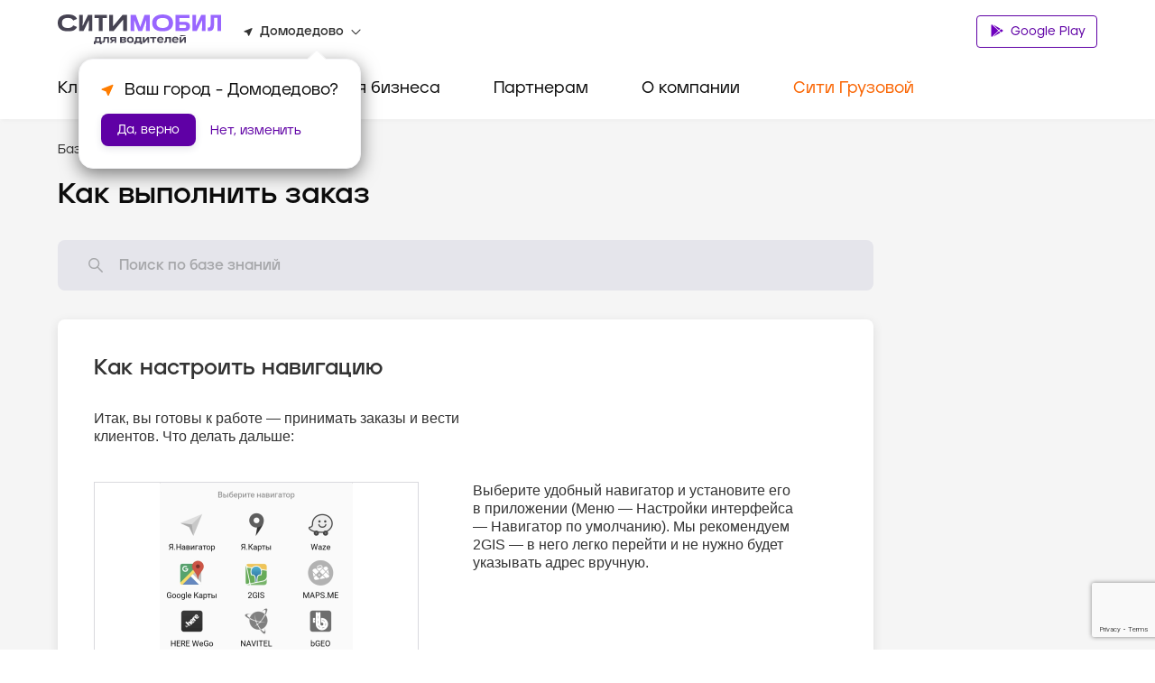

--- FILE ---
content_type: text/html; charset=utf-8
request_url: https://www.google.com/recaptcha/api2/anchor?ar=1&k=6LfGM98nAAAAAAAc0Ed-fYF90WsyknSyJ40N83_C&co=aHR0cHM6Ly9jaXR5LW1vYmlsLnJ1OjQ0Mw..&hl=en&v=N67nZn4AqZkNcbeMu4prBgzg&size=invisible&anchor-ms=20000&execute-ms=30000&cb=7rux8c4m85k0
body_size: 48772
content:
<!DOCTYPE HTML><html dir="ltr" lang="en"><head><meta http-equiv="Content-Type" content="text/html; charset=UTF-8">
<meta http-equiv="X-UA-Compatible" content="IE=edge">
<title>reCAPTCHA</title>
<style type="text/css">
/* cyrillic-ext */
@font-face {
  font-family: 'Roboto';
  font-style: normal;
  font-weight: 400;
  font-stretch: 100%;
  src: url(//fonts.gstatic.com/s/roboto/v48/KFO7CnqEu92Fr1ME7kSn66aGLdTylUAMa3GUBHMdazTgWw.woff2) format('woff2');
  unicode-range: U+0460-052F, U+1C80-1C8A, U+20B4, U+2DE0-2DFF, U+A640-A69F, U+FE2E-FE2F;
}
/* cyrillic */
@font-face {
  font-family: 'Roboto';
  font-style: normal;
  font-weight: 400;
  font-stretch: 100%;
  src: url(//fonts.gstatic.com/s/roboto/v48/KFO7CnqEu92Fr1ME7kSn66aGLdTylUAMa3iUBHMdazTgWw.woff2) format('woff2');
  unicode-range: U+0301, U+0400-045F, U+0490-0491, U+04B0-04B1, U+2116;
}
/* greek-ext */
@font-face {
  font-family: 'Roboto';
  font-style: normal;
  font-weight: 400;
  font-stretch: 100%;
  src: url(//fonts.gstatic.com/s/roboto/v48/KFO7CnqEu92Fr1ME7kSn66aGLdTylUAMa3CUBHMdazTgWw.woff2) format('woff2');
  unicode-range: U+1F00-1FFF;
}
/* greek */
@font-face {
  font-family: 'Roboto';
  font-style: normal;
  font-weight: 400;
  font-stretch: 100%;
  src: url(//fonts.gstatic.com/s/roboto/v48/KFO7CnqEu92Fr1ME7kSn66aGLdTylUAMa3-UBHMdazTgWw.woff2) format('woff2');
  unicode-range: U+0370-0377, U+037A-037F, U+0384-038A, U+038C, U+038E-03A1, U+03A3-03FF;
}
/* math */
@font-face {
  font-family: 'Roboto';
  font-style: normal;
  font-weight: 400;
  font-stretch: 100%;
  src: url(//fonts.gstatic.com/s/roboto/v48/KFO7CnqEu92Fr1ME7kSn66aGLdTylUAMawCUBHMdazTgWw.woff2) format('woff2');
  unicode-range: U+0302-0303, U+0305, U+0307-0308, U+0310, U+0312, U+0315, U+031A, U+0326-0327, U+032C, U+032F-0330, U+0332-0333, U+0338, U+033A, U+0346, U+034D, U+0391-03A1, U+03A3-03A9, U+03B1-03C9, U+03D1, U+03D5-03D6, U+03F0-03F1, U+03F4-03F5, U+2016-2017, U+2034-2038, U+203C, U+2040, U+2043, U+2047, U+2050, U+2057, U+205F, U+2070-2071, U+2074-208E, U+2090-209C, U+20D0-20DC, U+20E1, U+20E5-20EF, U+2100-2112, U+2114-2115, U+2117-2121, U+2123-214F, U+2190, U+2192, U+2194-21AE, U+21B0-21E5, U+21F1-21F2, U+21F4-2211, U+2213-2214, U+2216-22FF, U+2308-230B, U+2310, U+2319, U+231C-2321, U+2336-237A, U+237C, U+2395, U+239B-23B7, U+23D0, U+23DC-23E1, U+2474-2475, U+25AF, U+25B3, U+25B7, U+25BD, U+25C1, U+25CA, U+25CC, U+25FB, U+266D-266F, U+27C0-27FF, U+2900-2AFF, U+2B0E-2B11, U+2B30-2B4C, U+2BFE, U+3030, U+FF5B, U+FF5D, U+1D400-1D7FF, U+1EE00-1EEFF;
}
/* symbols */
@font-face {
  font-family: 'Roboto';
  font-style: normal;
  font-weight: 400;
  font-stretch: 100%;
  src: url(//fonts.gstatic.com/s/roboto/v48/KFO7CnqEu92Fr1ME7kSn66aGLdTylUAMaxKUBHMdazTgWw.woff2) format('woff2');
  unicode-range: U+0001-000C, U+000E-001F, U+007F-009F, U+20DD-20E0, U+20E2-20E4, U+2150-218F, U+2190, U+2192, U+2194-2199, U+21AF, U+21E6-21F0, U+21F3, U+2218-2219, U+2299, U+22C4-22C6, U+2300-243F, U+2440-244A, U+2460-24FF, U+25A0-27BF, U+2800-28FF, U+2921-2922, U+2981, U+29BF, U+29EB, U+2B00-2BFF, U+4DC0-4DFF, U+FFF9-FFFB, U+10140-1018E, U+10190-1019C, U+101A0, U+101D0-101FD, U+102E0-102FB, U+10E60-10E7E, U+1D2C0-1D2D3, U+1D2E0-1D37F, U+1F000-1F0FF, U+1F100-1F1AD, U+1F1E6-1F1FF, U+1F30D-1F30F, U+1F315, U+1F31C, U+1F31E, U+1F320-1F32C, U+1F336, U+1F378, U+1F37D, U+1F382, U+1F393-1F39F, U+1F3A7-1F3A8, U+1F3AC-1F3AF, U+1F3C2, U+1F3C4-1F3C6, U+1F3CA-1F3CE, U+1F3D4-1F3E0, U+1F3ED, U+1F3F1-1F3F3, U+1F3F5-1F3F7, U+1F408, U+1F415, U+1F41F, U+1F426, U+1F43F, U+1F441-1F442, U+1F444, U+1F446-1F449, U+1F44C-1F44E, U+1F453, U+1F46A, U+1F47D, U+1F4A3, U+1F4B0, U+1F4B3, U+1F4B9, U+1F4BB, U+1F4BF, U+1F4C8-1F4CB, U+1F4D6, U+1F4DA, U+1F4DF, U+1F4E3-1F4E6, U+1F4EA-1F4ED, U+1F4F7, U+1F4F9-1F4FB, U+1F4FD-1F4FE, U+1F503, U+1F507-1F50B, U+1F50D, U+1F512-1F513, U+1F53E-1F54A, U+1F54F-1F5FA, U+1F610, U+1F650-1F67F, U+1F687, U+1F68D, U+1F691, U+1F694, U+1F698, U+1F6AD, U+1F6B2, U+1F6B9-1F6BA, U+1F6BC, U+1F6C6-1F6CF, U+1F6D3-1F6D7, U+1F6E0-1F6EA, U+1F6F0-1F6F3, U+1F6F7-1F6FC, U+1F700-1F7FF, U+1F800-1F80B, U+1F810-1F847, U+1F850-1F859, U+1F860-1F887, U+1F890-1F8AD, U+1F8B0-1F8BB, U+1F8C0-1F8C1, U+1F900-1F90B, U+1F93B, U+1F946, U+1F984, U+1F996, U+1F9E9, U+1FA00-1FA6F, U+1FA70-1FA7C, U+1FA80-1FA89, U+1FA8F-1FAC6, U+1FACE-1FADC, U+1FADF-1FAE9, U+1FAF0-1FAF8, U+1FB00-1FBFF;
}
/* vietnamese */
@font-face {
  font-family: 'Roboto';
  font-style: normal;
  font-weight: 400;
  font-stretch: 100%;
  src: url(//fonts.gstatic.com/s/roboto/v48/KFO7CnqEu92Fr1ME7kSn66aGLdTylUAMa3OUBHMdazTgWw.woff2) format('woff2');
  unicode-range: U+0102-0103, U+0110-0111, U+0128-0129, U+0168-0169, U+01A0-01A1, U+01AF-01B0, U+0300-0301, U+0303-0304, U+0308-0309, U+0323, U+0329, U+1EA0-1EF9, U+20AB;
}
/* latin-ext */
@font-face {
  font-family: 'Roboto';
  font-style: normal;
  font-weight: 400;
  font-stretch: 100%;
  src: url(//fonts.gstatic.com/s/roboto/v48/KFO7CnqEu92Fr1ME7kSn66aGLdTylUAMa3KUBHMdazTgWw.woff2) format('woff2');
  unicode-range: U+0100-02BA, U+02BD-02C5, U+02C7-02CC, U+02CE-02D7, U+02DD-02FF, U+0304, U+0308, U+0329, U+1D00-1DBF, U+1E00-1E9F, U+1EF2-1EFF, U+2020, U+20A0-20AB, U+20AD-20C0, U+2113, U+2C60-2C7F, U+A720-A7FF;
}
/* latin */
@font-face {
  font-family: 'Roboto';
  font-style: normal;
  font-weight: 400;
  font-stretch: 100%;
  src: url(//fonts.gstatic.com/s/roboto/v48/KFO7CnqEu92Fr1ME7kSn66aGLdTylUAMa3yUBHMdazQ.woff2) format('woff2');
  unicode-range: U+0000-00FF, U+0131, U+0152-0153, U+02BB-02BC, U+02C6, U+02DA, U+02DC, U+0304, U+0308, U+0329, U+2000-206F, U+20AC, U+2122, U+2191, U+2193, U+2212, U+2215, U+FEFF, U+FFFD;
}
/* cyrillic-ext */
@font-face {
  font-family: 'Roboto';
  font-style: normal;
  font-weight: 500;
  font-stretch: 100%;
  src: url(//fonts.gstatic.com/s/roboto/v48/KFO7CnqEu92Fr1ME7kSn66aGLdTylUAMa3GUBHMdazTgWw.woff2) format('woff2');
  unicode-range: U+0460-052F, U+1C80-1C8A, U+20B4, U+2DE0-2DFF, U+A640-A69F, U+FE2E-FE2F;
}
/* cyrillic */
@font-face {
  font-family: 'Roboto';
  font-style: normal;
  font-weight: 500;
  font-stretch: 100%;
  src: url(//fonts.gstatic.com/s/roboto/v48/KFO7CnqEu92Fr1ME7kSn66aGLdTylUAMa3iUBHMdazTgWw.woff2) format('woff2');
  unicode-range: U+0301, U+0400-045F, U+0490-0491, U+04B0-04B1, U+2116;
}
/* greek-ext */
@font-face {
  font-family: 'Roboto';
  font-style: normal;
  font-weight: 500;
  font-stretch: 100%;
  src: url(//fonts.gstatic.com/s/roboto/v48/KFO7CnqEu92Fr1ME7kSn66aGLdTylUAMa3CUBHMdazTgWw.woff2) format('woff2');
  unicode-range: U+1F00-1FFF;
}
/* greek */
@font-face {
  font-family: 'Roboto';
  font-style: normal;
  font-weight: 500;
  font-stretch: 100%;
  src: url(//fonts.gstatic.com/s/roboto/v48/KFO7CnqEu92Fr1ME7kSn66aGLdTylUAMa3-UBHMdazTgWw.woff2) format('woff2');
  unicode-range: U+0370-0377, U+037A-037F, U+0384-038A, U+038C, U+038E-03A1, U+03A3-03FF;
}
/* math */
@font-face {
  font-family: 'Roboto';
  font-style: normal;
  font-weight: 500;
  font-stretch: 100%;
  src: url(//fonts.gstatic.com/s/roboto/v48/KFO7CnqEu92Fr1ME7kSn66aGLdTylUAMawCUBHMdazTgWw.woff2) format('woff2');
  unicode-range: U+0302-0303, U+0305, U+0307-0308, U+0310, U+0312, U+0315, U+031A, U+0326-0327, U+032C, U+032F-0330, U+0332-0333, U+0338, U+033A, U+0346, U+034D, U+0391-03A1, U+03A3-03A9, U+03B1-03C9, U+03D1, U+03D5-03D6, U+03F0-03F1, U+03F4-03F5, U+2016-2017, U+2034-2038, U+203C, U+2040, U+2043, U+2047, U+2050, U+2057, U+205F, U+2070-2071, U+2074-208E, U+2090-209C, U+20D0-20DC, U+20E1, U+20E5-20EF, U+2100-2112, U+2114-2115, U+2117-2121, U+2123-214F, U+2190, U+2192, U+2194-21AE, U+21B0-21E5, U+21F1-21F2, U+21F4-2211, U+2213-2214, U+2216-22FF, U+2308-230B, U+2310, U+2319, U+231C-2321, U+2336-237A, U+237C, U+2395, U+239B-23B7, U+23D0, U+23DC-23E1, U+2474-2475, U+25AF, U+25B3, U+25B7, U+25BD, U+25C1, U+25CA, U+25CC, U+25FB, U+266D-266F, U+27C0-27FF, U+2900-2AFF, U+2B0E-2B11, U+2B30-2B4C, U+2BFE, U+3030, U+FF5B, U+FF5D, U+1D400-1D7FF, U+1EE00-1EEFF;
}
/* symbols */
@font-face {
  font-family: 'Roboto';
  font-style: normal;
  font-weight: 500;
  font-stretch: 100%;
  src: url(//fonts.gstatic.com/s/roboto/v48/KFO7CnqEu92Fr1ME7kSn66aGLdTylUAMaxKUBHMdazTgWw.woff2) format('woff2');
  unicode-range: U+0001-000C, U+000E-001F, U+007F-009F, U+20DD-20E0, U+20E2-20E4, U+2150-218F, U+2190, U+2192, U+2194-2199, U+21AF, U+21E6-21F0, U+21F3, U+2218-2219, U+2299, U+22C4-22C6, U+2300-243F, U+2440-244A, U+2460-24FF, U+25A0-27BF, U+2800-28FF, U+2921-2922, U+2981, U+29BF, U+29EB, U+2B00-2BFF, U+4DC0-4DFF, U+FFF9-FFFB, U+10140-1018E, U+10190-1019C, U+101A0, U+101D0-101FD, U+102E0-102FB, U+10E60-10E7E, U+1D2C0-1D2D3, U+1D2E0-1D37F, U+1F000-1F0FF, U+1F100-1F1AD, U+1F1E6-1F1FF, U+1F30D-1F30F, U+1F315, U+1F31C, U+1F31E, U+1F320-1F32C, U+1F336, U+1F378, U+1F37D, U+1F382, U+1F393-1F39F, U+1F3A7-1F3A8, U+1F3AC-1F3AF, U+1F3C2, U+1F3C4-1F3C6, U+1F3CA-1F3CE, U+1F3D4-1F3E0, U+1F3ED, U+1F3F1-1F3F3, U+1F3F5-1F3F7, U+1F408, U+1F415, U+1F41F, U+1F426, U+1F43F, U+1F441-1F442, U+1F444, U+1F446-1F449, U+1F44C-1F44E, U+1F453, U+1F46A, U+1F47D, U+1F4A3, U+1F4B0, U+1F4B3, U+1F4B9, U+1F4BB, U+1F4BF, U+1F4C8-1F4CB, U+1F4D6, U+1F4DA, U+1F4DF, U+1F4E3-1F4E6, U+1F4EA-1F4ED, U+1F4F7, U+1F4F9-1F4FB, U+1F4FD-1F4FE, U+1F503, U+1F507-1F50B, U+1F50D, U+1F512-1F513, U+1F53E-1F54A, U+1F54F-1F5FA, U+1F610, U+1F650-1F67F, U+1F687, U+1F68D, U+1F691, U+1F694, U+1F698, U+1F6AD, U+1F6B2, U+1F6B9-1F6BA, U+1F6BC, U+1F6C6-1F6CF, U+1F6D3-1F6D7, U+1F6E0-1F6EA, U+1F6F0-1F6F3, U+1F6F7-1F6FC, U+1F700-1F7FF, U+1F800-1F80B, U+1F810-1F847, U+1F850-1F859, U+1F860-1F887, U+1F890-1F8AD, U+1F8B0-1F8BB, U+1F8C0-1F8C1, U+1F900-1F90B, U+1F93B, U+1F946, U+1F984, U+1F996, U+1F9E9, U+1FA00-1FA6F, U+1FA70-1FA7C, U+1FA80-1FA89, U+1FA8F-1FAC6, U+1FACE-1FADC, U+1FADF-1FAE9, U+1FAF0-1FAF8, U+1FB00-1FBFF;
}
/* vietnamese */
@font-face {
  font-family: 'Roboto';
  font-style: normal;
  font-weight: 500;
  font-stretch: 100%;
  src: url(//fonts.gstatic.com/s/roboto/v48/KFO7CnqEu92Fr1ME7kSn66aGLdTylUAMa3OUBHMdazTgWw.woff2) format('woff2');
  unicode-range: U+0102-0103, U+0110-0111, U+0128-0129, U+0168-0169, U+01A0-01A1, U+01AF-01B0, U+0300-0301, U+0303-0304, U+0308-0309, U+0323, U+0329, U+1EA0-1EF9, U+20AB;
}
/* latin-ext */
@font-face {
  font-family: 'Roboto';
  font-style: normal;
  font-weight: 500;
  font-stretch: 100%;
  src: url(//fonts.gstatic.com/s/roboto/v48/KFO7CnqEu92Fr1ME7kSn66aGLdTylUAMa3KUBHMdazTgWw.woff2) format('woff2');
  unicode-range: U+0100-02BA, U+02BD-02C5, U+02C7-02CC, U+02CE-02D7, U+02DD-02FF, U+0304, U+0308, U+0329, U+1D00-1DBF, U+1E00-1E9F, U+1EF2-1EFF, U+2020, U+20A0-20AB, U+20AD-20C0, U+2113, U+2C60-2C7F, U+A720-A7FF;
}
/* latin */
@font-face {
  font-family: 'Roboto';
  font-style: normal;
  font-weight: 500;
  font-stretch: 100%;
  src: url(//fonts.gstatic.com/s/roboto/v48/KFO7CnqEu92Fr1ME7kSn66aGLdTylUAMa3yUBHMdazQ.woff2) format('woff2');
  unicode-range: U+0000-00FF, U+0131, U+0152-0153, U+02BB-02BC, U+02C6, U+02DA, U+02DC, U+0304, U+0308, U+0329, U+2000-206F, U+20AC, U+2122, U+2191, U+2193, U+2212, U+2215, U+FEFF, U+FFFD;
}
/* cyrillic-ext */
@font-face {
  font-family: 'Roboto';
  font-style: normal;
  font-weight: 900;
  font-stretch: 100%;
  src: url(//fonts.gstatic.com/s/roboto/v48/KFO7CnqEu92Fr1ME7kSn66aGLdTylUAMa3GUBHMdazTgWw.woff2) format('woff2');
  unicode-range: U+0460-052F, U+1C80-1C8A, U+20B4, U+2DE0-2DFF, U+A640-A69F, U+FE2E-FE2F;
}
/* cyrillic */
@font-face {
  font-family: 'Roboto';
  font-style: normal;
  font-weight: 900;
  font-stretch: 100%;
  src: url(//fonts.gstatic.com/s/roboto/v48/KFO7CnqEu92Fr1ME7kSn66aGLdTylUAMa3iUBHMdazTgWw.woff2) format('woff2');
  unicode-range: U+0301, U+0400-045F, U+0490-0491, U+04B0-04B1, U+2116;
}
/* greek-ext */
@font-face {
  font-family: 'Roboto';
  font-style: normal;
  font-weight: 900;
  font-stretch: 100%;
  src: url(//fonts.gstatic.com/s/roboto/v48/KFO7CnqEu92Fr1ME7kSn66aGLdTylUAMa3CUBHMdazTgWw.woff2) format('woff2');
  unicode-range: U+1F00-1FFF;
}
/* greek */
@font-face {
  font-family: 'Roboto';
  font-style: normal;
  font-weight: 900;
  font-stretch: 100%;
  src: url(//fonts.gstatic.com/s/roboto/v48/KFO7CnqEu92Fr1ME7kSn66aGLdTylUAMa3-UBHMdazTgWw.woff2) format('woff2');
  unicode-range: U+0370-0377, U+037A-037F, U+0384-038A, U+038C, U+038E-03A1, U+03A3-03FF;
}
/* math */
@font-face {
  font-family: 'Roboto';
  font-style: normal;
  font-weight: 900;
  font-stretch: 100%;
  src: url(//fonts.gstatic.com/s/roboto/v48/KFO7CnqEu92Fr1ME7kSn66aGLdTylUAMawCUBHMdazTgWw.woff2) format('woff2');
  unicode-range: U+0302-0303, U+0305, U+0307-0308, U+0310, U+0312, U+0315, U+031A, U+0326-0327, U+032C, U+032F-0330, U+0332-0333, U+0338, U+033A, U+0346, U+034D, U+0391-03A1, U+03A3-03A9, U+03B1-03C9, U+03D1, U+03D5-03D6, U+03F0-03F1, U+03F4-03F5, U+2016-2017, U+2034-2038, U+203C, U+2040, U+2043, U+2047, U+2050, U+2057, U+205F, U+2070-2071, U+2074-208E, U+2090-209C, U+20D0-20DC, U+20E1, U+20E5-20EF, U+2100-2112, U+2114-2115, U+2117-2121, U+2123-214F, U+2190, U+2192, U+2194-21AE, U+21B0-21E5, U+21F1-21F2, U+21F4-2211, U+2213-2214, U+2216-22FF, U+2308-230B, U+2310, U+2319, U+231C-2321, U+2336-237A, U+237C, U+2395, U+239B-23B7, U+23D0, U+23DC-23E1, U+2474-2475, U+25AF, U+25B3, U+25B7, U+25BD, U+25C1, U+25CA, U+25CC, U+25FB, U+266D-266F, U+27C0-27FF, U+2900-2AFF, U+2B0E-2B11, U+2B30-2B4C, U+2BFE, U+3030, U+FF5B, U+FF5D, U+1D400-1D7FF, U+1EE00-1EEFF;
}
/* symbols */
@font-face {
  font-family: 'Roboto';
  font-style: normal;
  font-weight: 900;
  font-stretch: 100%;
  src: url(//fonts.gstatic.com/s/roboto/v48/KFO7CnqEu92Fr1ME7kSn66aGLdTylUAMaxKUBHMdazTgWw.woff2) format('woff2');
  unicode-range: U+0001-000C, U+000E-001F, U+007F-009F, U+20DD-20E0, U+20E2-20E4, U+2150-218F, U+2190, U+2192, U+2194-2199, U+21AF, U+21E6-21F0, U+21F3, U+2218-2219, U+2299, U+22C4-22C6, U+2300-243F, U+2440-244A, U+2460-24FF, U+25A0-27BF, U+2800-28FF, U+2921-2922, U+2981, U+29BF, U+29EB, U+2B00-2BFF, U+4DC0-4DFF, U+FFF9-FFFB, U+10140-1018E, U+10190-1019C, U+101A0, U+101D0-101FD, U+102E0-102FB, U+10E60-10E7E, U+1D2C0-1D2D3, U+1D2E0-1D37F, U+1F000-1F0FF, U+1F100-1F1AD, U+1F1E6-1F1FF, U+1F30D-1F30F, U+1F315, U+1F31C, U+1F31E, U+1F320-1F32C, U+1F336, U+1F378, U+1F37D, U+1F382, U+1F393-1F39F, U+1F3A7-1F3A8, U+1F3AC-1F3AF, U+1F3C2, U+1F3C4-1F3C6, U+1F3CA-1F3CE, U+1F3D4-1F3E0, U+1F3ED, U+1F3F1-1F3F3, U+1F3F5-1F3F7, U+1F408, U+1F415, U+1F41F, U+1F426, U+1F43F, U+1F441-1F442, U+1F444, U+1F446-1F449, U+1F44C-1F44E, U+1F453, U+1F46A, U+1F47D, U+1F4A3, U+1F4B0, U+1F4B3, U+1F4B9, U+1F4BB, U+1F4BF, U+1F4C8-1F4CB, U+1F4D6, U+1F4DA, U+1F4DF, U+1F4E3-1F4E6, U+1F4EA-1F4ED, U+1F4F7, U+1F4F9-1F4FB, U+1F4FD-1F4FE, U+1F503, U+1F507-1F50B, U+1F50D, U+1F512-1F513, U+1F53E-1F54A, U+1F54F-1F5FA, U+1F610, U+1F650-1F67F, U+1F687, U+1F68D, U+1F691, U+1F694, U+1F698, U+1F6AD, U+1F6B2, U+1F6B9-1F6BA, U+1F6BC, U+1F6C6-1F6CF, U+1F6D3-1F6D7, U+1F6E0-1F6EA, U+1F6F0-1F6F3, U+1F6F7-1F6FC, U+1F700-1F7FF, U+1F800-1F80B, U+1F810-1F847, U+1F850-1F859, U+1F860-1F887, U+1F890-1F8AD, U+1F8B0-1F8BB, U+1F8C0-1F8C1, U+1F900-1F90B, U+1F93B, U+1F946, U+1F984, U+1F996, U+1F9E9, U+1FA00-1FA6F, U+1FA70-1FA7C, U+1FA80-1FA89, U+1FA8F-1FAC6, U+1FACE-1FADC, U+1FADF-1FAE9, U+1FAF0-1FAF8, U+1FB00-1FBFF;
}
/* vietnamese */
@font-face {
  font-family: 'Roboto';
  font-style: normal;
  font-weight: 900;
  font-stretch: 100%;
  src: url(//fonts.gstatic.com/s/roboto/v48/KFO7CnqEu92Fr1ME7kSn66aGLdTylUAMa3OUBHMdazTgWw.woff2) format('woff2');
  unicode-range: U+0102-0103, U+0110-0111, U+0128-0129, U+0168-0169, U+01A0-01A1, U+01AF-01B0, U+0300-0301, U+0303-0304, U+0308-0309, U+0323, U+0329, U+1EA0-1EF9, U+20AB;
}
/* latin-ext */
@font-face {
  font-family: 'Roboto';
  font-style: normal;
  font-weight: 900;
  font-stretch: 100%;
  src: url(//fonts.gstatic.com/s/roboto/v48/KFO7CnqEu92Fr1ME7kSn66aGLdTylUAMa3KUBHMdazTgWw.woff2) format('woff2');
  unicode-range: U+0100-02BA, U+02BD-02C5, U+02C7-02CC, U+02CE-02D7, U+02DD-02FF, U+0304, U+0308, U+0329, U+1D00-1DBF, U+1E00-1E9F, U+1EF2-1EFF, U+2020, U+20A0-20AB, U+20AD-20C0, U+2113, U+2C60-2C7F, U+A720-A7FF;
}
/* latin */
@font-face {
  font-family: 'Roboto';
  font-style: normal;
  font-weight: 900;
  font-stretch: 100%;
  src: url(//fonts.gstatic.com/s/roboto/v48/KFO7CnqEu92Fr1ME7kSn66aGLdTylUAMa3yUBHMdazQ.woff2) format('woff2');
  unicode-range: U+0000-00FF, U+0131, U+0152-0153, U+02BB-02BC, U+02C6, U+02DA, U+02DC, U+0304, U+0308, U+0329, U+2000-206F, U+20AC, U+2122, U+2191, U+2193, U+2212, U+2215, U+FEFF, U+FFFD;
}

</style>
<link rel="stylesheet" type="text/css" href="https://www.gstatic.com/recaptcha/releases/N67nZn4AqZkNcbeMu4prBgzg/styles__ltr.css">
<script nonce="TpiLi_LaOjCKlhk4qOwvog" type="text/javascript">window['__recaptcha_api'] = 'https://www.google.com/recaptcha/api2/';</script>
<script type="text/javascript" src="https://www.gstatic.com/recaptcha/releases/N67nZn4AqZkNcbeMu4prBgzg/recaptcha__en.js" nonce="TpiLi_LaOjCKlhk4qOwvog">
      
    </script></head>
<body><div id="rc-anchor-alert" class="rc-anchor-alert"></div>
<input type="hidden" id="recaptcha-token" value="[base64]">
<script type="text/javascript" nonce="TpiLi_LaOjCKlhk4qOwvog">
      recaptcha.anchor.Main.init("[\x22ainput\x22,[\x22bgdata\x22,\x22\x22,\[base64]/[base64]/[base64]/[base64]/[base64]/UltsKytdPUU6KEU8MjA0OD9SW2wrK109RT4+NnwxOTI6KChFJjY0NTEyKT09NTUyOTYmJk0rMTxjLmxlbmd0aCYmKGMuY2hhckNvZGVBdChNKzEpJjY0NTEyKT09NTYzMjA/[base64]/[base64]/[base64]/[base64]/[base64]/[base64]/[base64]\x22,\[base64]\\u003d\\u003d\x22,\[base64]/CkV8TDMOqWUrDslLCtcKwwo3ClsKgTXYzwrjDm8K8wowow5otw7nDogbCpsKsw6xnw5Vtw4hqwoZ+AcKlCUTDtcOGwrLDtsO8EMKdw7DDq1USfMOZWW/Dr1hcR8KJK8O3w6ZUbUhLwocKwoTCj8OqekXDrMKSPMO8HMOIw5HCkzJ/ZcK1wqpiIWPCtDfChzDDrcKVwr1EGm7Cs8KKwqzDvjt1YsOSw5PDgMKFSEvDscORwr4BIHF1w4Usw7HDicO1I8OWw5zCl8K5w4MWw5VVwqUAw7PDrcK3RcOCfETCm8KPRFQtC3DCoChLVznCpMK8SMOpwqwvw7trw5xKw43CtcKdwphew6/[base64]/ChFUnwoPDk8Onw6/DrRjDtxRfOBV1RsKRwrsHHsOfw61TwrZNOcKKwqvDlsO/w6Q1w5HCkSdlFhvCj8OMw5xRbsKbw6TDlMK1w7LChho7wpx4Sgw1XHo9w7pqwplQw65GNsKmO8O4w6zDnkZZKcO4w6/[base64]/[base64]/Du8OJP8Kfw6HDjsO9f2cGG8Kkwq3DjndqwqjCiVvCj8OtPcOdJDvDhRvCph/CocO6bFLDoxcTwqx1B1h+eMOYw6lCIsKqw7PClCnCjX/DncKTw7nDnht1w4jDhyBAK8OTwpTDhjPDhw1zw43CjXETwrzCk8KsScOPYcKjw5rDkFVbVnfDv2BOw6c0IF/DghgUwpDDlcO/TF9uwpsaw68lwocuwq9tNcOAB8KWwp5+wolRYzfDpyAFBcOdw7fCgzR4w4VuwoPDi8KjGMOhPsKpWUINw4dmwqzDk8KxIsOdCjYoDMOzQQvDvXbCqmrDrMOqM8OpwodzY8ONw7/Dvm4mwpnCkMKnQMKAwpjCkxvDqnV9wpgLw7cTwp9Jwpoww7FUSMKcdcKvw5DDicOcCsKqEhTDgCQVUsOBwr7DmMOHw5JUTcO4GcOKwoDDtsOjWk1jwp7CuHvDvMO7CMOGwoXCgxTCmQxZTMOLKA99F8Ovw7lkw5oUwqDCosOACARBw7HCvhHDrsKVYBlXw5/CiBDCpsOxwprDhXDCqRYZDGfDuQYZJMKKwonClD3Dp8OAHg7CiTFmDXFzdMKNUWXCl8Obwp5EwpcOw55+PMKkwqXDmcOmwozDpGLCrWEHDsKRFsOnCXfCo8OFRQ0NUsOfdk9yOR/DpsOdwpXDr1/DrcKnw4ciw6U1wo8LwrM9Y3bCisOzKsKyKcOWPMOqXsKtwrUIw5x8Whk7Y2caw7nCkGPDomp5wqfChcOLQAgvACLDi8K+DAlXEcKzAirCgcK7NTw7wqZZwrvCt8OUbGDCoQrDo8K3wobCosKPFTnCgFPDr0/CvMOpIk3CigAEJx7ChzIVw4/Di8OrXUzDugE5wpnCrcKJw7fCkcKRP2NSXiURP8KtwpZRGcOIM0p/w4Alw6TDjxDDnsOQw6omez93wrptwpd2wrTDokvCucKhw45jw6snw5rCimoaJTfDggDCtzcmYjtDDMO3wqE0EsOQwrXDjsOuTcO5wo3Cs8OYLxRtJCHDoMOJw48+OkXDr3MaGg4+G8OeEirCrcKGw5QSHwpvMFLCvMKnA8ObQcOSwp/CjsO4PmnCgEzDoRshw4/[base64]/[base64]/DksKbMV8PHjJFw59OL8OoCMKbQRZyZCJOw7LDsMOMwp9bwrjDrRcvwpkHwq7CpgXCoDdOwrfDpjXChsKjei1pcwPCn8K4csOjw7UgT8Kkw77Cv2jDisKZWsKZQzfDtiZZwpPCmDrDjjNqaMONwo3DqwzDpcKvfMKFKWlcZcOAw54FPCvCiSrCp09VGcOtTsK5wrnDmn/DlcKaQGDDsCDChh4jR8KMw57DgljChgvDl23DkknCjWvCuAdKI2DChcKDG8O7w57Ck8OwQn0uw7fDj8KewrEAVBU2PcKGwoFHCMO8w7Z1wqrCrMK/PEkFwqLCsxEDw6PDgVxOwos5wqpebFDDscO1w7zCt8KpCCvCgnnCv8KMA8OewqtJeD7Do3/DoBEBF8K/w49ESMOPGwXCkFDDlhpWw6huBxTCjsKJwpcxw7TDg1PCiX5tBl53EsObBhkAwrg4EMOUwpI/woRTeEgPw5oXwpnDn8OWPsKGw7LCoCbCkGclSkDDiMKPKzdcw57CiSPCkMKpwr8BGg/[base64]/CpcOhwqEOa8OtcMKscsOZXMO3wqwuTsOkdgBGw5nDhQgTw7ZKw6XDnSXDgsOUeMO1GSHDocK3w5vDhVZXwrchaTMlw4s7AsK+PcOlw41AfBtUwpobCQzChRBSMMO8CwhuccKxw4fCoi9jWcKLUsKpTcOMKBTDtX/Dm8OCwqTCrcOswqHDocOdVMKAw7EHasO6w4Ajw6jCoR05wrJww7zDlSTDgA8PP8KXDMOGfXp0w4kUO8KAOMOiaVp6CHTDkCvDo2LCpjvDpsOJQMOPwpXDhAl3wo4gccKLDxDDvMOjw5pZOgtvw6Q6w4VCbcOXwpgWM1/DjDo4wppewqQjC1gKw6HDl8OiCGjCqQXCmMKWXsK/CMOWJi5dLcK8wpPCl8O0woxWYsODw4dfNm8/ex/[base64]/CvlPCiVwgHsKQKTIeXMOkOMOODyvCjxACKjEGPRg3VMKSwr1twowmwqXDr8KkfcKEGMOwwoDCqcOxaw7DoMKGw6TDliomwphOw4fCncK/LsKMOMOYLSJ5wqlGecOMPFwTwrrDlibDlFM6wodoIWPDjMKzGDZpAj3CgMOTwp0ebMKTw5nCt8KIwp/DjRNYfV3Ci8O/w6HDpUR8wr7Cu8OCwrIRwonDisKiwqbClcK6ZDAQwoDDhWzDvHBhwr3Cg8Klw5UBCsKZwpQOCcKxw7AJb8K7w6fCmMKNd8O6OMKsw6LCq3/DicOBw5ooV8ORG8KXVsKfw7XCqcOLEMKxdBTDhmcAw5hbwqHDvcKgN8K7PMOZB8KJIXUYczXCmyDCvMKKATVgw6kWw5nDlEtLNBDDrkF3Y8KZPMO4w5TCucOywr7Cqk7CqUjDl11ew6jCtw/CgMOYwoXDuifCpcKkw512w4Buwqcqwq4pOwvCgx3DtVUWw7PCoQBwK8OMw6Y+wr1BKsKiw7rCtMOmCsKuwpDDmhjCkX7Csg/DnMKzBxAMwoN7a1IOwrzDvF9PXBjDgMKgCcKOYVbDosOxYcOIecKbY1vDjDvCgcObSWMybMO+bMKFwpHDn17DuS8/wqvDjcOFW8OTw4zCnXvDhMOIw4PDgMK4PMK0wo3DmgNXw4hzL8KLw6fDsXooSXHDgwljw5HChsKoUMOAw77DscKWHsKVw5BRaMKyXsKiPsOoDEocw4p8w7V+w5dZwrfChjdUwrp+EnjDgEMVwrjDtsOyBDoBaVVneR/Cl8OmwpHDtG1twrYITA1rQ1ZEwp8baF0uBGMFPFHClhBEw7bDqQzCgsK2w5bCgnNmIVNmwo/Dh1vDvcOew4B4w5Flw5DDusKRwpsJbCfCnMKRwoAPw4RrwrjCmcOBw4XDiE1uezNOw40GJWw0BzXDpcKJw6grEGIVIEF8w77CmkbDsD/DvR7CjnzCscKZb2kAw4PDv1lcw4LClMODFzLDhsOJVMKcwo9qZMKEw6lFMCfDoG/Dik3Dr0F/[base64]/DkMO1w5zDpV/CkE0oPGkyHMKEwopPZcKFw7PDlcKZQsKDFsKnwrEBwonCkmvDtMO3K34RW1XDq8KpVsOWw7bDssKNdhXCmhXDomdzw63Cl8Oqw7EIwqHCiCDDtn/[base64]/w7wQwql9AC/CosOzw4fCk8OgD19Sw77DgcOdwpTDvVfCj3LDi0DDosOWwpFswr8ywrDDoEvCpRAdw6waShPCi8KsOU/Co8KzEE3DrMO6WMOPCiHDrMK/wqLDnlc6cMOyw6LCkhFqwoVaw7/CkwQ7w5sBcSN4aMORwp1Bw4Uxw7coPV5Rw68pwp1DVTofLcOpwrXDrG5aw5xtVxY3VUjDvsKxw4tcY8ORC8OSN8O5C8K+wrPChRoRw4vCg8K/M8KYw7NjNsO8TTRZEQlqwqZrwpp4YMOkbXLDpRgtDMOmwr/Ck8Kjw68iJyrChMO1QW5pLsKAwpTCn8K2w6PDpsO1w5bDt8KbwqXDhlZTR8Oqwpw5YX9Xw4zDkl3DhsOVw7XCocOtF8OVwpLCvsKXw5vCkxxGwqYvbcO/wqdnwoppw4HDs8OZPhrCkkjCuwdVwpARJ8KSwqbDgMOvIMOAw4PCr8KOw5NEESXDlcKBwpXCq8KMTFrDp1VswonDpHMUw5vCjkHCq1hZZ2d8RMOWZFpmBXHDoGHDrMOZwq/CksOoLn7CkGnCnB0kTQDDksOIwrN5w4xew7RRwo5wcjLDjmPDtsO0XsOPdsOscWMUwoXCrF8xw6/Cki/CrsOdR8OKcyfCtcKCwqjDtsKow4dSw4DCgsOKwp/CuXJkwrB5N2zDqMKMw4nCsMOCKCIuAgoRwpkmasKNwqJOB8OpwqnCq8OewrjDhsKxw7FKw6nDpMOQw4lowql8wqXCiAImVsK5RWFPwqPDrsOkwpt1w6p7w7LDhRQuGMO+HsOYMR8QBSApLCgXAAPClTbCoC/Ci8ORw6Qnw4DDvsKiRig5LgcZwrouEcOnw7PCt8Oiwpp/IMK5w64LJcORw4ITKcOkFk7DmcKteyTDqcKoMFx5MsOvw7o3Ry15cmTCu8OJaHYmFGDCt0E+w7zCgStdw7TCjSXDrT0OwoHCscOrJirCmMOoYMK5w658QsK6wrl6w7t8wpzCgcOBwpUpfVbDj8OBDis3wqLCmDJHOcOgOwPDjG88fU/[base64]/DpMOzH8Kdw73DkHDClMOfVsKJwrcHBCTCn8OoHsOlwrRZw5Ziw7UbOcKZd21awrp3w4MGNcKgw6bDtXcIVsKsXyRhwr/DqMOIwrc4w7t9w4xuwqjDj8OlZcKjGsKiwoYrwrzChEnDhsO6C2dzEMOuFcK8DEpUSHrCjcOFXMKBw6MvJMKHwqZhwoFKwptsYMKrwq7CkcOfwpMgJ8KgScO0SDTDjcK8woPDhcK4wrzCjHQHKMKYwr3CkFE8w4/Dr8OjJsOMw4fCssOHaVppw57DkiRUwrXDl8OvX3YSD8OmRifDmsOvwpbDlzIAM8KXL3/DucK/[base64]/DtFRww58sesO+UcOsO8KRw43Ct8KHED/CjEYRwrkiwqcXwoMRw4ZEasKbw5nCkWcRIMO1Q0TDkMKVJlvDm0VeVWXDnAzDnU7DkcKkwqJpw7dNODnCqT0OwqHDncKBw616O8KvRUzCpR/DkcO3wpwWVMOowr8tYsOjw7XCpcKAw4zCo8Kqwr11w6IQdcOpwqURwoXChgZ8PMOmwrPDiQJGw6rCgcOfRlJCwr55wr/[base64]/w5/[base64]/ITBYwoF6XsKJw5YVw4Fhw73DthpCOcKXwqEuw4tMwr3CiMKnw5HCusKvdsOEbxsGwrB6QcOVw7/CpQrCrsOywq3CgcOhUxrDljTDucO1YsOLeF4RLh8nw4zDqsKKw7Y5wok5w4Vww758OmNcHXAKwrPCo05FJsOuwrnCh8K2YTzCs8KGT1QEw7xYIMO1wqfDisOYw4BIBn8/wpR9dsOoA2jDoMOAwpZ2w6PDlsO2WMKyLMOLM8OxD8K1w77DpsOCwqHDnQ3CmcOJVsOpwoUgBmrCpwHClcKhw5zCosKAw4fCkGbCl8O2woAqTcOibsKVVFtPw7Jaw4MYYmQ4NcOWWCHDvj3CtcOEaCfCpwrDv1csKMO2wo/[base64]/w73CrSNPVMOYSi5Hw4jDp2/DpcORw41CwrPCpsOoOUpfeMOywo3Dk8KfBsOxw75Nw70vw6pjNsOnw6zChsOXw5HCnMOpwoRwDcOzE2XCljFIw6E5w6dBX8KBM3leEwjClMK1aB19MkpSwow/wqXCiDjCoGxMw6gcMsOXYsOMwrxPV8OQT3RGw5vCmcKqRsOawqHDuXpZHMKRw5zDncObdhPDksOyc8Olw73DqMKeJsO/[base64]/Dv1wtw7wDbcKcVMOAw5TDlHXCrMKqwrTDv8OiwrpuLsKTwqPClBdrw6LDlcOkIXTCgRJoBhjDggfDrsOJw7VrHxXDi2nCq8OiwrkZwqbDuH3DlQQhwoXCvQbCucOwGEAEGm7CgRfChMO4wqTCpcKzMH7Cs1PCmcOgR8KwwprClBp6w4MfGsKnak1YLsOuw5oOwo/DkEd2MsKQDDp4w5rDlMKEwoDCqMKPwoHDuMOzw4MGT8Kvwq1OwrzCqMOXLk8Vw5XCmsKcwqLCrsKdRsKIw60dKUtDw6cUwqdbJ299w5EnAMKXwr01CwDCuwZ/TSfCisK0w5TDjMOKw7pEdWPCjxTCkBPDksOTMw3CgBvDvcKKw6ZKwrXDvMKVRMOdwoU9HARcwqrDisKLUBtmPcO0RcOuOWrCqcOZwrlCIcOnPhI6w7bDpMOQRMOYwpjCs17CoFkKcigpUFvDk8KdwqfDrFoCTMOAB8OMw4jDlsOSMcOYwqs/PMOhwps6wqVpwrzCocK7LMKXwpbDncKfVsOaw43DrcKyw4LCsG/DizQgw5lONMKcw4DDh8OSacK2wpjCvsOkfTA5w63DlMOqEcKlXMKEwrAXb8OCR8K1w5d7W8KgdghEwpbCtsONKQtSDsOww5bDnC4NXwzCisKMRcOLQX88YmjDlMKxADxHeEA/E8OgY1zDncOBb8KeN8KBwqXChsOdbDPCrVR0w4jDjcO8wq/Ck8OxbTDDnU/DucO/wpouTgTCu8Oxw7PDncOHDMKVwoQMGmXCknpPAQ7DscOMCD7Do1nDlR9Bwrh9BR3CnXwQw7DDpSIXwqzCnsObw5rCpxTDmMKHwpdEwobDscKlw6w5w5BiwpbDmjDCs8OeJkc/VcKSNCdAB8KQwrHDgsOew4/CqMKcw4LCiMKHc2TDtcOnwpfDp8OuE2YBw71YGSZcF8OBH8KEacKKwrJww5U6FVQow7LDgF15w5Qyw43Ckk0EwpvCsMOAwovCgxxsXiwlcgrDkcOiFR07wqhHS8Ouw6RgC8ORFcKDw4bDgg3DgcOSw7vDsgpYwpTDhzjDjcKwO8KxwobCkz9ewpg/PsKcwpZ5KRbDulJpUcKVw4nDjMKLwo/[base64]/DvsKow4HDtk1jb8KZb1TDoljCr8OvwoBvXnXCmcKYdTIqKibDvcOawqlHw47DrMOjw5LCucOTwoDDvjXDhUcxJFhLw77ClsOOCivDscOhwrJhwpXDpsO/wpLCgMOOwqnCoMKtwoXDtMKMCsOwdMKwwrTCoyh/[base64]/DksOPXTvCljosbsKEwqPCt3fCoDbCqiPCr8KlF8OWw5dkAMO/[base64]/CrMOYw4nDh8KWwp47wpzDgjcswpsOPDRuGsKKw6XDmnPChiPCowlAw6/[base64]/WMK3C8OeDsKYZDpgL8OlUVopD0fCuQvDvWFyKcODwrfDvsOgw7lNCVjDtHQCwoLDok3Ch3JbwozDosKkK2fDsE3ChsKhME/DmCzCuMOnb8KMGMKgw6zCu8KGwrsQw5/CkcO/SnXCnxLCi0jCk21bwobDnEIsF1dXB8OJR8Kww7vDu8OAOsOowpQUDMO+wrjDpMK1w4fDgMKlwqnChRfCuTnDrWFaOFTDvzXCkQ/CoMOjCsKtf2x/KH/Cg8OJMm/Ct8K+w77Dj8OeHDIzwrHDhA/Dt8O/[base64]/DvnnDuAvCtlbDjW5zw55eQcOBbHnDjEdBZ1RXd8K0w43DhTJ3w7nCvcOjw4LDoAZfJwRpw4DDoF/Dt1YpPBRYHsKZwodGb8Opw6HDqQILOMOuwr7CrcK5XsOwB8OWwoByasOpIA00VMOPw6TCh8KSwrZcw5sVHC7CujvDqsKdw6nDrMKjJzRTRElFOHDDhUTCrDDDjQtDwpHCi2TCuxvCo8KZw4c/w4IBK0REPcOSwq3DmhsVw5PCpS1Ewq3CokwAw4MHw5Frw5UgwpfCjMO6DcKgwr5hYU1Bw4zDo33Co8KRQXRewrjDpBogP8KCJCU4IypEdMO5wrvDusKWUcKtwrfDuk7DrizCoAgtw7HClwDDnR/DgcOyJ1wvwo3DoEfDjxjDpsOxEyotJcOpw75ncDfCicKowovCnsK2SMK2wrwWZl42dwPDu3/Dg8OpOcKpXVrChHJresK/wpJKw4Agwq/ChMO5w4rDnMOYOsKHawfDlsOUw4vCmFlkwq05SMKtw4t8c8OiPXLCrFTCsAotEsKdWXLDu8KWwprCrSzCuwbCtsKqY0Ucwo/CggTCjlrCthBZNMOOYMOcIVzDk8KawrTCoMKGTxXCk0UNGsKPO8KTwpVaw5jDjMOGPsKfw7bClTPCkCrCuE83csKOW3Qow7/[base64]/[base64]/Dn2rCucKiTTDCqMOHworDsh4Qwrlzw5l+DMKzKHNseSYSw4ogw6HDjA18bcOLPsK7TcOZw53CucO/JA7CpsOeV8K2RMK/wq81wrgvwojCkcKmw4JNw5/[base64]/CsMOGw5c8cHbChcO8fjjDrB8NwrbCsWXCi2/DpBYFwrPDuAnDgRxzCG5lw5zCjxHCn8KQc1NVT8OFR3bCisO7w6fDig3ChsKOfzFOw7BmwodOdQ7CgynDn8Olw4Q/[base64]/Dh3/DhMKrw4LCoMOwwq3DmcOJwo4rXsKCW1zDrUnDlMOAwpljGMO+JE3CrBnDtcOfw5zCiMKIUyLDlsKUOTjDpFoORsKKwofCssKXw7IoE0xyQFXDsMKKwrw5RcOdKFPDr8K8YULCtsOsw4llScOaPMKtZMKbP8KQwrNZwr/CuwIewq5/[base64]/EmrDtjNAGz5RwqTCgA01wo4/dEnCo8OywrjCrQ3CoCLDjCEgw7PDvcKXw7wRw4B4b2DCvcKrw7/Ds8KlScKCIsOZwp9Dw7ATdiLDpsODwpDClAAxeFDClsOKVMKmw5xpwqDDo2xiC8OyEsKvYWvCrmYGDkfDqlDDr8ORwrAxScKxdMKNw4BUGcKtB8OFw5LCr3PDi8OZwrcbesOmFmogAMK2w6/[base64]/KcK3G08pwqItw64KbCXDujtdw6rCqAXCv254wp7DgzbDgXJGw7rDrlk9w7Q2wq/DvjjCihYJw5zChlRlOmBTXAHClWQZScO8CQbDusK/Y8OWwrRGP8KLwpPCpsOYw6LCuwXCoHt5GWMocUciw5bDoCdnTA/Cp1xawq7CjsOew5t1N8OfwovCqRsrOMKhLgrCk2LCu3EwwprCusK+GDx8w63DjBvCv8OVJsKxw5oQwoYYw5ohXsOlAcKMw5bDs8KeOgVrw7DDpMKJw7pCU8OXwrjCiDnCmMKFw7wCw6rCu8OPwovCpMO/w73DpMKlwpR1wpbDtcK8XkQbEsKzwqnDrMKxw4wxARMLwolTbmHCsQTDisOXw4jCrcKDT8KpE1DDqlsnw4kHw7oHw5jChiLDhcKiRB7Cox/DqMK6wp/Dt0XDqWTCrcO7w6VZa1LCnmwawo5ow4liw5ViIsO/HyNvwqLCmcORw5DDrn7CpjzCrn/ChGHCpAFaWsOLXF5MP8KxwpjDpAUAw4fCviLDqsKPLcKbL2LDlMK0wr7ClCbDhzoFw5PClAsQd0tBwo8HE8O/[base64]/wpIrwrlgUQ7Cu8KDw4sswoBIw6BiZz7DpcKuCikoVRTCkMKnT8OEwq7DpsOLU8KOw4I6GsKBwqwIw6HCpMK1VUBwwqAow7xOwr8Qw73Dp8KQSMKbwol9ZFHCh20dwpExWDU/[base64]/CphzDu8OYaAMIVDdHGDvCusKgHcOJw4QJTMKTw7obElbCuBzDqVrCnGbCo8OUeT/Dh8OpN8Kqw6Aif8KOIT7CvcKMcgs/X8OmGTVuwo5GX8KDYwnDs8OvwqfCkCRDYMK9ZQszwoAdw5vCmsO4KcO7WMOrw4AHwrDDrMKZwrjDoCQkKcOOwoh8wqHDtG8iw6DDhRzCscOYwpt+wrnChlXDuR88w4N0f8Oww6nCi2/Cj8KXwrDDicKEw75XEMKYwqs4N8K8TMKHGMKOwr/Dl3Fhwqt0eEcNJ0khCx3DrsK6ISrDh8OYQMORw5LCrx3CjcK1XlUJPcO7XRU5UsOgGCnDjg0hGcK1w7XCm8KIKXDDgD/DpcOVwqLCmMKwc8KCw7LCpifCmsKVw7hewrMBPyrDvBc1wrxbwpVsBm57wqDCncKBBsObSHLDpk58wqPDiMOQw4TDm0JEw7LDp8KodMKrXzt2ax/DvlkMOcKgwr/DuV0UMEpcWBzDkWjDvQUpwoQcNH3CkgTDpHBxDMOlw5nCsVzDhcOMbzBFw7hFdTxcw6rDr8Oxw6Yswp0dw55SwqHDqDdJdVTClFghbcKVPcKWwpfDmxDCsxnCpCItcMKpwrB2FQ3Ch8Okwp7DgwrCq8OKw6/DtUlxHATDlhzDlsKtwplew5XCt2wywoLDgkt6wprDlWltb8KwY8KNGMK0wqpEw6nDuMOZGGjDqTTCjmzDikrCrkTChV7DpivCtsKHNsK0FMKiDsKoXFDCun9nwozDgWESZh4vLh/[base64]/DlUVXBBjCoFoHGsOCw7liwqLCm0tdwpnDjhPDhMO6wrTDqcKSw43CksK1w5FiY8KkOzrCjcOCBsOoIcK/wrgNw47DkCoCwonDj3NTw57Dimx0JA3DklHCjMKswrjDpsO5w4RQGQ5Rw7TCgMKYasKOwoYawrnCqcO2w6rDs8KrFcO3w5zCjlsNw5EeUisCw6YKfcOxWnx9w50uwq/Cklgjwr7CpcKqGSMCehjDsAHCi8OLw7HCt8KVwrwPKX5Rw4rDmA/ChMKud25+w4fCtMKIw7hbHwYQw67DoVfCm8OUwrUNR8KpYMOawqPDi3TDvMKcwoxWw4hiMcKrw4VPaMOIw5bDrMKwwqPCkRnDncKiwqIXwqtKwqx/[base64]/woNULkvCgcKCwovDq8OCR3fChCLCqMOrccK2IMK3w5XCscKdHkp1wr7CosKlAMK2NA7DjEDCl8OQw6QpBWPDkwnCscKtwpzDn1EqbcONw5gxw4YqwosGNTFlGT0lw6vDtR8JLcKLwo9AwoFEw6zCtsKfw5/Cl30rwqEEwpogdk90wqMCwrsWwrrDsxgRw7zCocOVw7t6fcOUX8O0wodKwprClzzDicOXw6HDrMKtwp8jWsOJw5ouccOcwpDDvsKEw4RCYsKmwohxwqXCrDbChMKawqJtRcK/P1J/wpvCnsKMKcKVR2lBUsOuw6pFX8KiXMK6w60sDxkYM8OZNsOKwol5NMKqX8OPwq4LwofCmg/[base64]/Dk8KewpwfSMKsGmJSGcOSPMKeVsK6woRYwpt1d8OcJmVSwp3Ci8OpwozDv3J2Rn/Csz5eJMKaM2bDjGrDlWTDu8KqQcOfwozDnMOzQsK8bGbCpcKVwrJnw7RLYMKkwr3CuxnCv8OjMy1PwpVCwqjCiRbCrT/CoQhcwqZsKgHCkMOSwrrDt8KgSMOxwrrCmyvDmCR7WgTCuR4calx4wozCnsOYMcKMw7cdw5fCvlLCgsOkMU7Cn8OJwojCuGYnw415wqvCmkPDtsOPw6gtwr80WETDkwHCrcK1w5Nkw5TCucKPwo/CocKlMlxkw4bDvRo+PGXDvMKWLcOhYcKnwrUNG8KJBsKlw7wSaFNXJi1Gw5rDsk/Cs1QSLcOMNUrClMOQfWvDsMK5NcKww7x4BmLCixR1KB3DgmhJwq5xwoTDhE0xw44WAsKfXl4eNMOlw61ewph8VC1OJsKgw682G8KoJ8KhJsO+IinDpcOGw4lawq/DiMOxwrLCtMOtDnjChMKxLMOic8KHE0PChwbDosOfwoDCgMOlw4o/[base64]/CgMKAR8Ksw7UPwrbCucOrwrNiw58QwrDDhg0VQxrCk8OHdcKLw617ZMOrC8K7UDvDp8OAE099wrbDjcKrP8KDSmTDmRfCm8KIU8KgJcOIXMOcwpcJw6rDqkhSw7kldMOEw5nDmcOcTRAaw6TCnsO/bsKyLVl9wr9AbcOOwrtZLMKLKMOowpASw5jCqltbAcOxPsKoGkfDi8OeccKJw7nDqCAqMG1qJUI0IhYvwrXCjhdvW8Okw4XDiMOAw7TDrcOPbcOPwoDDssOqw7/Dsg57fMO5aVjDqsOQw4xSwrzDusOuJ8KjaQfCgQzCoXFxw4nDjcKGw6BnHkMCIsOpGFzDrsO8wozCvFRGYMKYFXjCgVYaw53Dh8KRZ0HDjUh3w7TDjC3CqiJ0GW/Ci04dERpQK8KKw53CgyzDs8KOB28gw7s6w4fCnxtdQsKHIF/DoicQwrTCqXkXHMKVw4PCgDBFczXCr8K8DDkQZzvClUxrwopFw781ekpmw6ARLMOedcKyOigUN1VTw7/DjcKqSzTDmyUCaRfCo3l6cMKiCMKRw41rR1x7w44Ew5jCjD3Ct8OkwqVEaHvDoMKHVnzCoSQ9w5dYPzl0KgtfwqLDr8KBw6LCvMK4w4/DpWLConZkH8Okwp1jV8K3AFrCs0crwoPCusK3wqXDmMOTw7LDjHHCjV7DrsKbwoJ2wpPDhcKqeEUXZsKMw67Cly/DiwnChEDCgMK2OTJHEUEMbGBCw6Ahw7pIwrvCq8KAwo11w77Dj1/[base64]/[base64]/DlsKIwoE+HcKFTzM4QcKxwrROwo7Di3vDrMO7wq0vKVQBwp0JV1Rkw4l5XMO2D0PDgMKdaUPCuMK6DMKuejXCmhrCp8OZwqfCkcKyIwRxw6phw4U2f19/ZsOYCMKpwoXCo8OWC2jDnMOpwrovwrsXw7EGwobCmcKQPcOew5TDkDLDmlPCjMOtB8OkYWslw4DDs8KXwrDCpy1nw7nCgsK/w44NNcOwRsKpIsOiDARIT8KYw53CpXZ/ZsOneC9oACrCl2DDrsKpC1Zqw6PDpVggwr15GBzDvTtZwpDDowXCkW89ZXBTw7LCpFh1Q8O0wplQwpTDpwMCw6PCmRVqQcOlZsK7IcOYG8ObaWDDrAJBw5LCkT3DgjZJWsKRw5JUwo3DosOXQcOzBX/CrcO1b8OnScKFw7vDtcK2NxFkasOWw4PCpl3CjnwVwrlrRcK+wp3ChsOFMS84TsO1w6XDiHM2QcKBw5/[base64]/DnjLCkhXDqsOrecOvwqHCgsOMwqvDt8OPw5DDtFx6GsOneS/CqgAsw7vDqGBWw71tDU/CkTnCt1jChcOjQsOsC8O0XsOZTTx7A28bwpl7DMKzw5rCoDgMw6MGwojDtMODZcKXw7p/w6nDkTHCgzxZIw7DiW3ChW4nw5FOw7BWDkPCg8OnwpLCoMKNw5YRw5rDkMO8w4ZiwpYsQ8OGKcOUDcO8LsOYw5vCisOww4zDscKZKmA9DiUjwqfDgsO7VgnCqXI4EcOiJcKkw6XDtsKoQcKIXsKcw5XDmsOEwoPCjMOQGykMw4NQwrFAPcOOKMK/[base64]/[base64]/wovDpsOcwpfCrkbDksOAwpBoZS7CpsKpOcKxwpzCmn0zwoXCicOqwqA0B8OrwowVXMKcHQXCjMO+BxzDuRPCjxbDsH/[base64]/CvsKEw4nCnAvDs8KDwpbCqcOHwqAbw5LDqQtWaE1Owr5LeMK5PcKcMcOIwqYlUDfClkDDtg3Du8ORIVjDocK+wqHDtH46w4vDrMOzOhHDhyViQ8OTVj/CjRFKH39xEMOLOm4oXVXDqU3CtUnDpcKvw5DDt8OiQ8OfN3TDqcKcalJmG8KYw5MoNRvDtnJRD8K5w5vCucOhY8KLwq3CrX3DmsOXw6cQwpLDrCnDjsOUw7tCwqhSwp7DhcKuQMKBw4piwovDlVHDsQVtw4rDmyDCuSjDvMO/FcO6d8OTO2FgwoNtwoU0wo/Dnw5DciUmwrA2cMK3JD1awqHCpGY0HTLDrcOpbMOqwrdKw7jCgcOYTMOcw4rDgMKfYg7ChMOWYcOyw7/Do3NQwpgFw6nDs8O3RG4Sw4HDhQERw5fDqRPCn34NE3TCrMKiwrTCsB9/w73DtMK1NGprw6LDsSwBwr7ClQ4bw5nCu8KocsObw6RVw4g3c8OeEjXDrMKHb8OzZizDkDlqHmtrFHHDnG5CRWvDiMOhFUgZw7oRwrkWGXdvBMOBwo7DuxHCucOHSCbCjcKQM01Hwp1rwoRKU8OrXsORwoFCwoPCq8K8woUYwoBEw6wsIQ/CsGnDp8K0eRNJw5rDtG/CmcKewpMzJcOOw4jCrHQlYsKSGFbCt8O/DcOTw794w7dcw6lJw6kYFMOOWXs/wpNIwprCnMOPZC08w6XCkEcaJMKVwoXCjMO7w54vT3HCrsOzVMK8Px7DjTbDu2/[base64]/ZhjDtMOOZgxpY8Kkw6dVPsO9w7rCkjjDtU1iw5VKJANOw5QcVV/[base64]/DrETCosO7BcKJUlZcw6nDqEzDmsOzwr/DiMKsPsKRw5TCvGtmOsKcw53Cp8K3UsORw5/[base64]/Cj8OkT8O7CE/CoSTDisKPRcKiw6PDhhgaIjQqw4LDo8Osf23CmcKXw5tMFcOiw7kfwpTCgxHCjsO4YCQQLSwoHsKMSllRw7HChXvDgE7CrlDCt8KKwpTDjlZscxtGw7zDi0x/wp1Cw4EKR8OrRAjCjMK+c8Ofw7F2MMOjwqPCpsKQX3vCssKtwpl3w57DucOlaCgFEsO6wqnDmsKgwqoUAntCFhpDwqjCrMKvwojDsMK7dsOmJ8OiwpLDgsKrDTAcwrlhw7kzc3tawqbCvQbCpU8RbMO/w5h7ZloswrDCtMK0MFrDnTonbjtIbsKzPMKPwr7ClsOmw6sQOsOfwqrDjcO0wpkxK3R1RsKxw41KWMKxHgrCulzDjwUUcMKlw7bDg1BFUGcGwq/DtmwmwovDriYbeX0SDMObbytDw7PDsWDClsO9J8Knw5nCr2RrwqV9Vi03dgDCncO7wpV2wpPDlsOeH3lLYsKrMh3Ct0TDs8KMfW4MDSnCo8KAJlhfJiADw5sgw6DDsRnDlMObGsOQekXDmcOrHgXDrsObLDQ9worCv3HDqMOhw7jDgMKwwq5rw63CjcO/VgHDg3zCink4wq0fwrLCug9jw6PChTfClDBbw67DsXsfE8Olwo3CsyjDkmFEwqQjwovDqMKMw7cdGEByPsOrHcKmN8OywoFzw4vCq8Kcw74yHQckMcKfXggVZ1s/woLCkRDCkTwbbRxlw5XCgTtxw4XCvU9Qw5zDui/[base64]/w6PCusK/GcKyw4bDig5dwoUQLMKSw40Sw6xIwqzCusKtA8KWwpdCwq8oegbDv8OxwqnDsB0xwpHDhMKbD8OWwpUNwoDDm3PDkcKHw5zCucOELB3DkyDDicO4w6Axw7LDvcK6wqZmw7QeN1LDmGrCg1/Cj8O2O8Kkw7wnNTfDqMOawr1UAhLDksKgwrrDnHXDhsOswoXDhMKCLDlsaMKbVD7Ct8KVw5QnHMKNwotjwpcUw7rCnMOvEWrCjsK+TTUITsOCw6tEUV1wCAPCsV/[base64]/[base64]/CgcOcAsKTwqbDlcOgwqglYUfCvUjDvBsEwoVJw57CvcKgeWnCucO1O1PDksKEX8O9VX7Csj1WwoxDw6/CimNyPcObbRIuwrlbNcKJwr7DlU/Cul/[base64]/SF4Ww6fDvhfDiz/DrXvCosOMworDi8KuOsOYIcOawq5NRVZqTcOFw6LDvsOqE8O2JQ0ndcKKw4Uaw7nDhngdwovDucODw6cMwqV2woTClQrDnWrDgW7ClcOic8OZXDlkwq/Dv1PDqBciCWDCqCLDssK+wqfDlMOfeUhJwq7DocKPVmPClMOdw7d1w7duRsKgCcO8fcKpwpd6BcO/[base64]/Dvl9dw5TDvsOXw4Bsw4bCicOow4jCt3DDlsO+wq4YATbDlsO8ZgAiJcKfw4A3w58aBwZuwroPwrBqZjPDoyssO8KfO8ObS8KhwqMbw4sAwrvDh2hqYE7DslUzw6V2KwxDK8OQw47DknQMfFLDunLCrsOSFcOQw5LDoMKldBojODF0TkjDkS/CiQbDjUMVwoxSw4Arw6wAcitufcKLJ0diw6oYTwzCk8KMI1DCgMOyF8KNO8ORwqnCk8Kfw6Fjw4ETwp8pMcOCd8Kjw6/DiMOfwrs1JcKMw61SwpXCv8OgM8OKwpdCwrkyZGkoIgoUwo/[base64]/w7TDrcKPw5TDsMKVZsONwpnDuw0aO8KCR8K1wpJaw7PDj8OSVFfDssOQFg7CjcOmVsOoKiBdw7jCsQHDqV/Cg8KTw7HCkMKVbnJZCsK8w71obRJ0wqPDhycNY8Kyw4zCosOoOVPDrT5NWx/[base64]/HsORw4wfHMOaOh/CiyURwpE9RsOXAcKxdXhEw5YkKMOzTUTDtMOWD0/Dt8O8U8O7WDHCsQB2Mh/CsyLDuHRcJsOAb0dIwoDDlynCiMK+wrcdw7x4wq/[base64]/CosOGCF3CpyEZw5rCgsO9w6dEw75jw645CMKgwqkYw7DDt1LCiA4he0IowpLCicO5bsKreMKMUcKJw4LDtC3Cim/DncKvcCxTVkXDqVFqZ8KGLSVjF8KqBsKqUmsJQAoYD8Ohw7kmwp5Pw4jDhMKUFMKWwoMSw67DlVZlw5drfcKFwoQWS2ADw4UjbcOmw6gAYcKzwr/CrMOQw6ULw7w5wpkqAn8gB8KKwrNnGMOdwoTCpcK+w55nDMKZVz0RwoVgTMKFw7fCtjAewpLDqkBTwo8EwpfCrMO7wrrDssKVw77Dh3ZTwoXCrGMWKzvCqsKHw5cnIR11CErCugDCpjFwwolgwqDDqH0lwpzCrjPDoEjDksK/Yx7CpWXDgksJegnCtcKXSlRCw5rDvVrDnBLDuFZyw6/DlsOUwrTDjTF6wrYQQMOID8ODw57Ch8Old8KVRcOFwq/DksK6J8OGHsONVcOowpbDm8OJwpwCw5DDoCE1wr15wpA1wrl5wpTDukvDrB/[base64]/JXJyw5p8JcKwwr9cw6ZDDyUJwpFbfArCpsK6ZyVWwoHDnyzDpcKUwrbCncK3w7TDq8K6BcKLdcK/wqopBiNYMgDCrsKQCsO3esKsC8KAwozDhwbCqn7DgFxydkp/IMKFBy3ChxXCmw7DncKAdsOECMO9w68aTQHCo8O8w47DiMOdA8OxwqcJw5DDo3XDoBlMLyl1wo/[base64]/[base64]/Di8K6CRXCgCYHLMODw5TDncKZV0zDr03CgcK+O8OZEGXDoMOrasOawoTDlh5XwqzCicOBfMKoR8Ozwr/CsgRAXgHDsUfCqAlPw6haw4zCosO0WcKXX8Kiw5wXHk0oworDscK6wqXDo8OHwqR5K0F8XcOpB8Oqw6AeWyMgwqlxwrnChMO0w7Uwwp3DixpgworCpUIbw5TDoMOoB33Ds8Orwp1Iw5/DtDPCi2HDrsKaw5ZswpTCjFvDisOhw5cQccO/VXfDv8K4w59bfcKDOMKmw55Pw68gDMObwoZ0w709Ag3CtyESwr4rcjrCnU0rORnCoEjCnU5WwoQGw47DlXZCXsOSY8K/HkXCs8OpwrDCsBZxwpbDncOtAsO0M8KHdkQxworDucK9R8KEw6g9wocAwrzDsWDCn045QWYyVcK3w7YoNMOfw5jCmcKEw48QGjNFwp/DqR3DjMKeQ1VCJVzCpRLDo10nfXBtw73CvUlHfMKqbMKoPBfCq8O2w7HDrT3Cr8OZBgzDmMO/w75owqFNeX9eCwvDiMO9TMOvbGdVTMOQw6RUwrDDnSzDj2oMwpHCusKPMcOJCGHDty9vwpdqwrPDmsK8VUfCo0gjC8OewqXDp8OVXMOSw6rCpkvCsBQQDMKMYXEuRsOLTsOnwrUFw7Q8wpvCk8Kpw6HDh2Uyw5nDgAxgScO/woU4DMO+JEMtHcOxw5/DksK2w4DCuWTChcKdwoTDv37DlFDDqyzDvMK0OmvDhDLCk1LDrx1lwoNAwo5ow6PDsz0AwqDCuVB5w47DlkzCpljCnADDmsKcw5k0w7zCssK/FQ/CkH/DrgBYLijDpMKbwpTCtMOwFcKhw6shwpTDrXoywpvCmH1TbsKmw5zCgMKpPMKaw4ESwo7Dn8K8QMKHwq7CsRPCvMOQJ0tHChcswp3CgDPCt8Kdwohdw5LCjMKCwp3Ct8K5w7UqOA4NwpcVwppd\x22],null,[\x22conf\x22,null,\x226LfGM98nAAAAAAAc0Ed-fYF90WsyknSyJ40N83_C\x22,0,null,null,null,1,[21,125,63,73,95,87,41,43,42,83,102,105,109,121],[7059694,273],0,null,null,null,null,0,null,0,null,700,1,null,0,\[base64]/76lBhnEnQkZnOKMAhnM8xEZ\x22,0,0,null,null,1,null,0,0,null,null,null,0],\x22https://city-mobil.ru:443\x22,null,[3,1,1],null,null,null,1,3600,[\x22https://www.google.com/intl/en/policies/privacy/\x22,\x22https://www.google.com/intl/en/policies/terms/\x22],\x22HshJSSYXET1rrqqgcvGIDHLZePKMMtOZit0t5WvzEX0\\u003d\x22,1,0,null,1,1769779513975,0,0,[161],null,[129,231,191,20,75],\x22RC-fgOv8rQ6YC6Vcw\x22,null,null,null,null,null,\x220dAFcWeA7u6mC1dGJp2wj5AZtP5E_nULTP7fFCc2Qh46wbhHcCfQRAFobJ2CoO78CTh36TAhl1wN0gpWAWgtgrSpLqJ5nvbn8ULA\x22,1769862313981]");
    </script></body></html>

--- FILE ---
content_type: text/css; charset=UTF-8
request_url: https://city-mobil.ru/_next/static/css/7f7fbc901adfcd76.css
body_size: 2494
content:
@-webkit-keyframes Accordion_opacity___4ket{0%{-webkit-opacity:.3}to{-webkit-opacity:1}}@keyframes Accordion_opacity___4ket{0%{opacity:.3}to{opacity:1}}.Accordion_anim-opacity-1s__AriEK{-webkit-animation:Accordion_opacity___4ket 1s;animation:Accordion_opacity___4ket 1s;-webkit-transition:1s;transition:1s}.Accordion_container__O0C1H{padding:3.1111111111rem 4rem 3.5555555556rem;margin-bottom:3.5555555556rem;background:var(--white);-webkit-box-shadow:0 3px 12px rgba(0,0,0,.1);box-shadow:0 3px 12px rgba(0,0,0,.1);border-radius:16px}.Accordion_title__E6N__{margin-bottom:2.2222222222rem}.Accordion_itemContainer__PUS8d{padding-bottom:1.1111111111rem;border-bottom:1px solid var(--gray2)}.Accordion_itemContainer__PUS8d+.Accordion_itemContainer__PUS8d{margin-top:1.1111111111rem}.Accordion_itemTitle__zNvx6{display:-ms-flexbox;display:flex;-ms-flex-pack:justify;justify-content:space-between;-ms-flex-align:center;align-items:center;cursor:pointer}.Accordion_itemTitleText__7Q0c5{padding-right:1.3333333333rem;margin-bottom:0}.Accordion_plus__t9SQP{position:relative;padding:0;border:none;margin:0;background:none;cursor:pointer;outline:none}.Accordion_plus__t9SQP:after,.Accordion_plus__t9SQP:before{content:"";position:absolute;top:45%;right:0;display:block;width:14px;height:2px;background-color:var(--spaceGray);-webkit-transition:all .25s ease;transition:all .25s ease;-webkit-backface-visibility:hidden;backface-visibility:hidden;border-radius:2px}.Accordion_plus__t9SQP:after{-webkit-transform:translateY(-50%);transform:translateY(-50%)}.Accordion_plus__t9SQP:before{-webkit-transform:translateY(-50%) rotate(-90deg);transform:translateY(-50%) rotate(-90deg)}.Accordion_plus__t9SQP.Accordion_active__cdo4p:before{-webkit-transform:rotate(0);transform:rotate(0)}.Accordion_arrow__bBWmj{position:relative;padding:0;border:none;margin:0;background:none;cursor:pointer;outline:none}.Accordion_arrow__bBWmj:after,.Accordion_arrow__bBWmj:before{content:"";position:absolute;top:45%;right:0;display:block;width:8px;height:2px;background-color:var(--spaceGray);-webkit-transition:all .25s ease;transition:all .25s ease;-webkit-backface-visibility:hidden;backface-visibility:hidden;border-radius:2px}.Accordion_arrow__bBWmj:after{-webkit-transform:translateY(-50%) translateX(-30%) rotate(45deg);transform:translateY(-50%) translateX(-30%) rotate(45deg)}.Accordion_arrow__bBWmj:before{-webkit-transform:translateY(-50%) translateX(30%) rotate(-45deg);transform:translateY(-50%) translateX(30%) rotate(-45deg)}.Accordion_arrow__bBWmj.Accordion_active__cdo4p:after{-webkit-transform:translateY(-50%) translateX(-30%) rotate(-45deg);transform:translateY(-50%) translateX(-30%) rotate(-45deg)}.Accordion_arrow__bBWmj.Accordion_active__cdo4p:before{-webkit-transform:translateY(-50%) translateX(30%) rotate(45deg);transform:translateY(-50%) translateX(30%) rotate(45deg)}.Accordion_itemContent__Q_4Ss{display:none;padding:1.3333333333rem 1.3333333333rem 0 0}.Accordion_itemContent__Q_4Ss.Accordion_visible__lCGHV{display:block}.Accordion_itemContentText__dhEDf{margin-bottom:0;white-space:pre-line}.Accordion_list__LGgNn{padding:0;list-style-position:inside}.Accordion_li__2CqJE{padding-bottom:8px;font-family:Jeko,sans-serif;font-size:20px;font-weight:400;line-height:32px}@media(max-width:1279px){.Accordion_container__O0C1H{padding:2.6666666667rem 2rem 3.5555555556rem 2.6666666667rem;margin-bottom:3.5555555556rem}}@media(max-width:991px){.Accordion_container__O0C1H{padding:2.2222222222rem 2.2222222222rem 2.6666666667rem}.Accordion_itemContainer__PUS8d{padding-bottom:.8888888889rem;border-bottom:1px solid var(--gray2)}.Accordion_itemContainer__PUS8d+.Accordion_itemContainer__PUS8d,.Accordion_itemContent__Q_4Ss{margin-top:.8888888889rem}}@media(max-width:767px){.Accordion_container__O0C1H{padding:1.7777777778rem .8888888889rem 2.6666666667rem;margin-bottom:2.6666666667rem}.Accordion_itemContainer__PUS8d{padding-bottom:.8888888889rem;border-bottom:1px solid var(--gray2)}.Accordion_itemContainer__PUS8d+.Accordion_itemContainer__PUS8d{margin-top:.8888888889rem}.Accordion_itemTitleText__7Q0c5{padding-right:1.3333333333rem}.Accordion_itemContent__Q_4Ss{margin-top:0}.Accordion_li__2CqJE{font-size:18px;line-height:28px}}@-webkit-keyframes Navigation_opacity__jFEYt{0%{-webkit-opacity:.3}to{-webkit-opacity:1}}@keyframes Navigation_opacity__jFEYt{0%{opacity:.3}to{opacity:1}}.Navigation_anim-opacity-1s__yeMQw{-webkit-animation:Navigation_opacity__jFEYt 1s;animation:Navigation_opacity__jFEYt 1s;-webkit-transition:1s;transition:1s}.Navigation_navigation__Cf6AJ{display:-ms-flexbox;display:flex;padding:24px 0 0;margin:0 0 .4444444444rem;list-style:none}.Navigation_navigation__Cf6AJ svg{padding-top:.1111111111rem}@media(max-width:767px){.Navigation_navigation__Cf6AJ{padding:0;margin:0}}@-webkit-keyframes DriverLayout_opacity__01anf{0%{-webkit-opacity:.3}to{-webkit-opacity:1}}@keyframes DriverLayout_opacity__01anf{0%{opacity:.3}to{opacity:1}}.DriverLayout_anim-opacity-1s__NSJCY{-webkit-animation:DriverLayout_opacity__01anf 1s;animation:DriverLayout_opacity__01anf 1s;-webkit-transition:1s;transition:1s}.DriverLayout_outerContainer__PRIA_{padding-bottom:56px;background-color:#f5f5f5;font-family:Jeko,sans-serif}.DriverLayout_middleContainer__MUW8D{max-width:1216px;padding:0 64px;margin:0 auto}.DriverLayout_middleContainer__MUW8D div p{font-weight:400}@media(max-width:991px){.DriverLayout_middleContainer__MUW8D{padding:0 32px}}@media(max-width:767px){.DriverLayout_outerContainer__PRIA_{padding-bottom:40px}.DriverLayout_middleContainer__MUW8D{padding:0}}@-webkit-keyframes NotFoundBlock_opacity__K_Ieg{0%{-webkit-opacity:.3}to{-webkit-opacity:1}}@keyframes NotFoundBlock_opacity__K_Ieg{0%{opacity:.3}to{opacity:1}}.NotFoundBlock_anim-opacity-1s__Bv8MD{-webkit-animation:NotFoundBlock_opacity__K_Ieg 1s;animation:NotFoundBlock_opacity__K_Ieg 1s;-webkit-transition:1s;transition:1s}.NotFoundBlock_container__pzUHR{display:-ms-flexbox;display:flex;-ms-flex:62% 1;flex:62% 1;-ms-flex-direction:column;flex-direction:column;-ms-flex-pack:center;justify-content:center;-ms-flex-align:center;align-items:center;height:100%;padding:40px 32px;text-align:center}.NotFoundBlock_image__rwBJE{max-width:239px}@media(max-width:1279px){.NotFoundBlock_container__pzUHR{-ms-flex:52% 1;flex:52% 1}}@media(max-width:991px){.NotFoundBlock_container__pzUHR{-ms-flex:57% 1;flex:57% 1}}@media(max-width:767px){.NotFoundBlock_container__pzUHR{-ms-flex:100% 1;flex:100% 1;min-height:243px}}@-webkit-keyframes Card_opacity__8HTcA{0%{-webkit-opacity:.3}to{-webkit-opacity:1}}@keyframes Card_opacity__8HTcA{0%{opacity:.3}to{opacity:1}}.Card_anim-opacity-1s__oNAbu{-webkit-animation:Card_opacity__8HTcA 1s;animation:Card_opacity__8HTcA 1s;-webkit-transition:1s;transition:1s}.Card_card__nl7Dy{padding:2.6666666667rem 5.7777777778rem;background:var(--white);-webkit-box-shadow:0 3px 12px rgba(0,0,0,.1);box-shadow:0 3px 12px rgba(0,0,0,.1);border-radius:16px}@media(max-width:1279px){.Card_card__nl7Dy{padding:2.6666666667rem}}@media(max-width:991px){.Card_card__nl7Dy{padding:2.2222222222rem}}@media(max-width:767px){.Card_card__nl7Dy{padding:1.3333333333rem .8888888889rem 2.2222222222rem}}@-webkit-keyframes SearchResults_opacity__6FxGj{0%{-webkit-opacity:.3}to{-webkit-opacity:1}}@keyframes SearchResults_opacity__6FxGj{0%{opacity:.3}to{opacity:1}}.SearchResults_anim-opacity-1s__B6z9D{-webkit-animation:SearchResults_opacity__6FxGj 1s;animation:SearchResults_opacity__6FxGj 1s;-webkit-transition:1s;transition:1s}.SearchResults_card__ehE4O{max-width:1216px;padding:0;margin:32px auto 0;border-radius:8px}.SearchResults_article__D2Tl7{display:-ms-flexbox;display:flex;padding:26px 36px;border-bottom:1px solid var(--gray2);font-weight:700}.SearchResults_link__yMGCF{-ms-flex:1 1;flex:1 1;color:var(--black)}.SearchResults_icon__927R1{margin-right:20px}@media(max-width:767px){.SearchResults_card__ehE4O{border-radius:0}.SearchResults_article__D2Tl7{padding:26px 20px}}@-webkit-keyframes SearchSuggestions_opacity__0SS4L{0%{-webkit-opacity:.3}to{-webkit-opacity:1}}@keyframes SearchSuggestions_opacity__0SS4L{0%{opacity:.3}to{opacity:1}}.SearchSuggestions_anim-opacity-1s__9wjBd{-webkit-animation:SearchSuggestions_opacity__0SS4L 1s;animation:SearchSuggestions_opacity__0SS4L 1s;-webkit-transition:1s;transition:1s}.SearchSuggestions_suggestions__oAmja{position:relative;z-index:9999;bottom:0;height:0;padding:0;border-radius:8px}.SearchSuggestions_suggestions__oAmja:first-child{border-top-left-radius:0;border-top-right-radius:0}.SearchSuggestions_suggestion__Ah7HB{display:-ms-flexbox;display:flex;padding:16px 32px;border-top:1px solid var(--gray2);background-color:var(--white);font-weight:700;cursor:default;-webkit-box-shadow:0 15px 20px rgba(91,91,91,.15),0 3.00517px 2.75474px rgba(91,91,91,.035);box-shadow:0 15px 20px rgba(91,91,91,.15),0 3.00517px 2.75474px rgba(91,91,91,.035)}.SearchSuggestions_suggestion__Ah7HB:last-child{border-bottom-left-radius:8px;border-bottom-right-radius:8px}.SearchSuggestions_suggestion__Ah7HB:hover{background-color:var(--gray2)}.SearchSuggestions_link___crP_{-ms-flex:1 1;flex:1 1;color:var(--black)}.SearchSuggestions_icon__WUhMf{margin-right:16px}@media(max-width:767px){.SearchSuggestions_suggestions__oAmja{padding:0 16px}.SearchSuggestions_suggestsMain__PbGaj{padding:0}.SearchSuggestions_suggestsMainResults__x77jd{padding:0 16px}.SearchSuggestions_suggestion__Ah7HB{padding:11px 16px;font-size:16px}.SearchSuggestions_link___crP_{font-size:16px}}@-webkit-keyframes Search_opacity__Q4Jrk{0%{-webkit-opacity:.3}to{-webkit-opacity:1}}@keyframes Search_opacity__Q4Jrk{0%{opacity:.3}to{opacity:1}}.Search_anim-opacity-1s__JqY_y{-webkit-animation:Search_opacity__Q4Jrk 1s;animation:Search_opacity__Q4Jrk 1s;-webkit-transition:1s;transition:1s}.Search_container__GIg3z{max-width:904px}.Search_form__ip79Q{max-width:1216px;margin:0 auto}.Search_input__G6F_9{border:none;margin-top:0;background-color:#e5e5eb}.Search_input__G6F_9 svg{-ms-flex-order:2;order:2}.Search_input__G6F_9 input{-ms-flex-order:1;order:1;padding-top:0!important;font-weight:700}.Search_input__G6F_9 label{margin-left:53px}.Search_input__G6F_9 div{-ms-flex-align:center;align-items:center;padding-right:0;margin-left:32px}.Search_input__G6F_9 div svg{-ms-flex-order:0;order:0}.Search_inputActive__pYc0_{border-bottom-left-radius:0;border-bottom-right-radius:0}.Search_notFound__o7_iO{margin-top:32px;background-color:#fff;border-radius:8px}@media(max-width:767px){.Search_input__G6F_9{margin:0 auto}.Search_input__G6F_9 div{margin-left:16px}.Search_input__G6F_9 div a{font-size:16px}.Search_resultsPage__og2NF{padding:0 16px}.Search_notFound__o7_iO{border-radius:0}}@-webkit-keyframes DriverSection_opacity__FjMl_{0%{-webkit-opacity:.3}to{-webkit-opacity:1}}@keyframes DriverSection_opacity__FjMl_{0%{opacity:.3}to{opacity:1}}.DriverSection_anim-opacity-1s__NE9YY{-webkit-animation:DriverSection_opacity__FjMl_ 1s;animation:DriverSection_opacity__FjMl_ 1s;-webkit-transition:1s;transition:1s}.DriverSection_innerContainer__0z4C6{max-width:904px}.DriverSection_title__Yf73F{margin:0 0 32px;font-size:32px}.DriverSection_breadcrumbs__iZuea{padding-top:24px;margin-top:0}.DriverSection_link__IdCmE{margin-bottom:16px;color:var(--blue);font-family:sans-serif;font-weight:400}.DriverSection_link__IdCmE:last-child{margin-bottom:0}.DriverSection_accordionItem__Wx98V{padding:0 26px 20px}.DriverSection_accordionItem__Wx98V p{font-size:16px;font-weight:700!important}.DriverSection_accordion__2paCk{max-width:904px;padding:20px 0 0!important;margin-top:32px;margin-bottom:0!important;border-radius:8px!important}@media(max-width:767px){.DriverSection_innerContainer__0z4C6{max-width:100%;padding:0 16px}.DriverSection_breadcrumbs__iZuea{padding-top:12px}.DriverSection_title__Yf73F{margin-bottom:16px;font-size:24px}.DriverSection_link__IdCmE{margin-bottom:24px}.DriverSection_accordionItem__Wx98V{padding:24px!important;margin-top:0!important}.DriverSection_accordionItem__Wx98V p{font-size:18px}.DriverSection_accordion__2paCk{padding-top:0!important;margin-top:24px;border-radius:0!important}}